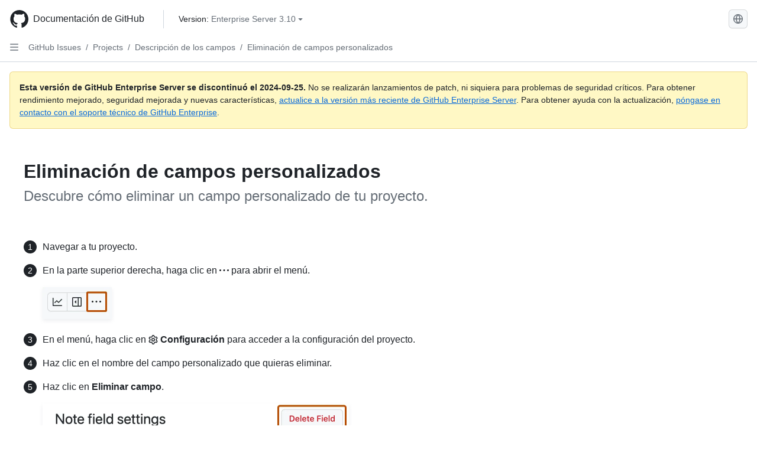

--- FILE ---
content_type: application/javascript; charset=utf-8
request_url: https://github.github.com/docs-ghes-3.10/_next/static/chunks/7685-c52c49b6ade1eeb0.js
body_size: 12276
content:
(self.webpackChunk_N_E=self.webpackChunk_N_E||[]).push([[7685],{90420:(e,t,l)=>{"use strict";l.d(t,{b:()=>h});var s=l(74848),r=l(19509),a=l(73729),n=l(96540),i=l(46942),c=l.n(i),o=l(79653),d=l(54207),u=l.n(d);function m(e){let[t,l]=(0,n.useState)("");return(0,n.useEffect)(()=>{let e=()=>{l(window.location.hash)};return window.addEventListener("hashchange",e),()=>{window.removeEventListener("hashchange",e)}},[]),(0,s.jsxs)(s.Fragment,{children:[(0,s.jsx)(r.c.Item,{"aria-current":e.contents.href===t&&"location",href:e.contents.href,className:c()(u().nested,e.platform),children:e.contents.title}),e.items&&e.items.length>0&&(0,s.jsx)("ul",{className:c()(u().indentNested),children:e.items.map(e=>(0,s.jsx)(m,{contents:e.contents,items:e.items,platform:e.platform},e.contents.href))})]})}function h(e){let{miniTocItems:t}=e,{t:l}=(0,o.B)("pages");return(0,s.jsxs)(s.Fragment,{children:[(0,s.jsx)(a.A,{as:"h2",id:"in-this-article",className:"mb-1 ml-3",sx:{"@media (min-width: 1012px) and (max-width: 1400px)":{marginTop:"2rem"},fontSize:1},"aria-label":l("miniToc"),children:l("miniToc")}),(0,s.jsx)(r.c,{"data-testid":"minitoc",className:c()(u().miniToc,"my-2"),"aria-labelledby":"in-this-article",children:t.map((e,t)=>(0,s.jsx)(m,{contents:e.contents,items:e.items,platform:e.platform},e.contents.href+t))})]})}},7685:(e,t,l)=>{"use strict";l.r(t),l.d(t,{__N_SSP:()=>ts,default:()=>tl});var s=l(74848),r=l(86715),a=l(46493),n=l(49902),i=l(44818),c=l(77631),o=function(e){return e.Beside="beside",e.Inline="inline",e}(o||{});function d(e){return"beside"===e||"inline"===e?e:"beside"}function u(e,t){let l=[];if(t=d(t),e.forEach(e=>{e.getAttribute("value")===t?(e.ariaCurrent="true",e.classList.add("selected"),l.push(e)):(e.removeAttribute("aria-current"),e.classList.remove("selected"))}),!l.length)throw Error("No annotationBtn item is active for code annotation.");return l}function m(e,t){if(t&&"beside"!==t){if("inline"===t)e.forEach(e=>{var t;null===(t=e.closest(".annotate"))||void 0===t||t.classList.replace("beside","inline")});else throw Error("Invalid target mode set for annotation.")}else e.forEach(e=>{var t;null===(t=e.closest(".annotate"))||void 0===t||t.classList.replace("inline","beside")});u(e,t)}var h=l(14425),p=l.n(h);let x=/[\S]{18,}/g,f=/([a-z])([A-Z])/g,g=/([\w:]{12}[^_]*?)_/g,v=/([/\\])/g;var j=l(85771),b=l(24427),y=l(96540);l(44383);let N=(0,y.createContext)(null),w=()=>{let e=(0,y.useContext)(N);if(!e)throw Error('"useProductGuidesContext" may only be used inside "ProductGuidesContext.Provider"');return e},L=(0,y.createContext)(null),_=()=>{let e=(0,y.useContext)(L);if(!e)throw Error('"useArticleContext" may only be used inside "ArticleContext.Provider"');return e};var A=l(14953),E=l.n(A),C=l(46942),k=l.n(C),S=l(38621),P=l(86380),I=l(50474),B=l(11345),T=l(52871),R=l(36132),q=l(25924),M=l(81360),W=l(75177),D=l(60812),O=l(86869),F=l.n(O);let H=e=>{let{breadcrumbs:t,intro:l,introCallOuts:r,topper:a,toc:n,children:i,className:c,supportPortalVaIframeProps:o}=e;return(0,s.jsxs)("div",{className:k()(F().containerBox,c),children:[t&&(0,s.jsx)(W.A,{gridArea:"breadcrumbs",className:k()("d-none d-xxl-block mt-3 mr-auto width-full"),children:t}),(0,s.jsxs)("div",{className:k()(F().contentBox),children:[a&&(0,s.jsx)(W.A,{gridArea:"topper",children:a}),l&&(0,s.jsx)(W.A,{id:"article-intro",gridArea:"intro",className:"f4",children:l}),r&&(0,s.jsx)(W.A,{gridArea:"intro",className:"f4 mb-4",children:r}),n&&(0,s.jsx)(W.A,{"data-container":"toc",gridArea:"sidebar",alignSelf:"flex-start",className:k()(F().sidebarBox,"border-bottom border-lg-0 pb-4 mb-5 pb-xl-0 mb-xl-0"),children:n}),(0,s.jsxs)(W.A,{"data-container":"article",gridArea:"content","data-search":"article-body",className:k()(F().articleContainer,c),children:[o&&o.supportPortalUrl&&o.vaFlowUrlParameter&&(0,s.jsx)(D.v,{supportPortalVaIframeProps:o}),i]})]})]})};var U=l(52052),V=l(23077);let Z=e=>{let{defaultValue:t,fallbackValue:l,cookieKey:a,queryStringKey:o,onValue:d,preferenceName:u,options:m,ariaLabel:h}=e,p=(0,r.useRouter)(),{query:x,locale:f}=p,[g,v]=(0,y.useState)("");(0,y.useEffect)(()=>{let e=x[o],s="";e&&(s=Array.isArray(e)?e[0]:e);let r=m.map(e=>e.value);if(!s||!r.includes(s)){let e=n.A.get(a);s=t||(e&&r.includes(e)?e:l)}v(s)},[x,l,t,m]);let[j,b=""]=p.asPath.split("#")[0].split("?");(0,y.useEffect)(()=>{g&&d(g)},[g,j]),(0,y.useEffect)(()=>()=>{},[g]);let N=new URLSearchParams(b);return(0,s.jsx)("div",{"data-testid":"".concat(o,"-picker"),children:(0,s.jsx)(V.O,{"aria-label":h,children:m.map(e=>{N.set(o,e.value);let t={["data-".concat(o)]:e.value};return(0,s.jsx)(V.O.Item,{href:"?".concat(N),"aria-current":e.value===g?"page":void 0,onSelect:t=>{t.preventDefault(),function(e){let t=new URLSearchParams(b);t.set(o,e);let l="/".concat(f).concat(j,"?").concat(t);p.push(l,void 0,{shallow:!0,locale:f}),(0,i.BI)({type:c.B.preference,preference_name:u,preference_value:e}),n.A.set(a,e)}(e.value)},...t,children:e.label},e.value)})},p.asPath)})},K=[{value:"mac",label:"Mac"},{value:"windows",label:"Windows"},{value:"linux",label:"Linux"}];function z(e){Array.from(document.querySelectorAll(".ghd-tool")).filter(e=>K.some(t=>e.classList.contains(t.value))).forEach(t=>{t.style.display=t.classList.contains(e)?"":"none","A"===t.tagName&&t.parentElement&&"LI"===t.parentElement.tagName&&(t.parentElement.style.display=t.classList.contains(e)?"":"none")}),Array.from(document.querySelectorAll(K.map(e=>".platform-".concat(e.value)).join(", "))).forEach(t=>{t.style.display=t.classList.contains("platform-".concat(e))?"":"none"})}let G=()=>{let{defaultPlatform:e,detectedPlatforms:t}=_(),[l,r]=(0,y.useState)("");if((0,y.useEffect)(()=>{let e=(0,U.y)().os;"ios"===e&&(e="mac"),r(e)},[]),!t.length)return null;let a=K.filter(e=>t.includes(e.value));return(0,s.jsx)(Z,{defaultValue:e,fallbackValue:t.includes(l)?l:t[t.length-1],cookieKey:"osPreferred",queryStringKey:"platform",onValue:z,preferenceName:"os",ariaLabel:"Platform",options:a})};var J=l(95493);let $=()=>{let{defaultTool:e,detectedTools:t,allTools:l}=_();if(!t.length)return null;let r=t.map(e=>({value:e,label:l[e]}));return(0,s.jsx)(Z,{fallbackValue:function(e,t){return e&&t.includes(e)?e:t.includes("webui")?"webui":t.includes("cli")?"cli":t[0]}(e,t),cookieKey:"toolPreferred",queryStringKey:"tool",onValue:e=>{(0,J.JR)(document,()=>{!function(e,t){Array.from(document.querySelectorAll(".ghd-tool")).filter(e=>t.some(t=>e.classList.contains(t))).forEach(t=>{t.style.display=t.classList.contains(e)?"":"none","A"===t.tagName&&t.parentElement&&"LI"===t.parentElement.tagName&&(t.parentElement.style.display=t.classList.contains(e)?"":"none")}),Array.from(document.querySelectorAll(t.map(e=>".tool-".concat(e)).join(", "))).forEach(t=>{t.style.display=t.classList.contains("tool-".concat(e))?"":"none"})}(e,Object.keys(l))})},preferenceName:"application",ariaLabel:"Tool",options:r})};var Q=l(90420),Y=l(53923),X=l(79653);function ee(e){let{track:t}=e,{locale:l}=(0,r.useRouter)(),{t:a}=(0,X.B)("learning_track_nav"),{trackTitle:n,trackName:i,nextGuide:c,trackProduct:o,numberOfGuides:d,currentGuideIndex:u}=t;return(0,s.jsx)("div",{"data-testid":"learning-track-card",className:"py-3 px-4 rounded color-bg-default border d-flex flex-justify-between mb-4 mx-2",children:(0,s.jsxs)("div",{className:"d-flex flex-column width-full",children:[(0,s.jsx)("h2",{className:"h4",children:(0,s.jsx)(Y.N,{href:"/".concat(l,"/").concat(o,"/guides"),className:"mb-1 text-underline",children:n})}),(0,s.jsx)("span",{className:"f5 color-fg-muted",children:a("current_progress").replace("{n}","".concat(d)).replace("{i}","".concat(u+1))}),(0,s.jsx)("hr",{}),(0,s.jsx)("span",{className:"h5 color-fg-default",children:c?(0,s.jsxs)(s.Fragment,{children:[a("next_guide"),":",(0,s.jsx)(Y.N,{href:"".concat(c.href,"?").concat(new URLSearchParams({learn:i,learnProduct:o})),className:"text-bold color-fg f5 ml-1",children:c.title})]}):(0,s.jsx)(Y.N,{href:"/".concat(l,"/").concat(o,"/guides"),className:"h5 text-bold color-fg f5 ml-1",children:a("more_guides")})})]})})}var et=l(33094),el=l(35625);let es=null,er=null,ea=null,en="_hc_first_focusable",ei="_hc_title";function ec(){let e=document.querySelector("div.Popover");if(!e){let l=document.createElement("div");l.setAttribute("data-testid","popover"),l.classList.add("Popover","position-absolute"),l.style.display="none",l.style.outline="none",l.style.zIndex="100",l.setAttribute("role","region"),l.setAttribute("aria-modal","true"),l.setAttribute("aria-label","user hovercard"),l.setAttribute("aria-labelledby",ei);let s=document.createElement("span");s.setAttribute("tabindex","0"),s.setAttribute("aria-hidden","true"),l.appendChild(s);let r=document.createElement("div");r.classList.add(..."Popover-message Popover-message--large p-3 Box color-shadow-large".split(/\s+/g)),r.style.width="360px";let a=document.createElement("h3");a.classList.add("product"),a.classList.add("f6"),a.classList.add("color-fg-muted");let n=document.createElement("a");n.style.textDecoration="underline",n.href="",n.id=en,a.appendChild(n),r.appendChild(a);let i=document.createElement("h4");i.classList.add("title"),i.classList.add("h5"),i.classList.add("my-1");let c=document.createElement("a");c.href="",c.id=ei,i.appendChild(c),r.appendChild(i);let o=document.createElement("p");o.classList.add("intro"),o.classList.add("f6"),o.classList.add("color-fg-muted"),r.appendChild(o);let d=document.createElement("p");d.classList.add("anchor"),d.classList.add("hover-card-anchor"),d.classList.add("f6"),d.classList.add("color-fg-muted"),r.appendChild(d),l.appendChild(r);let u=document.createElement("span");u.setAttribute("aria-hidden","true"),u.setAttribute("tabindex","0"),l.appendChild(u),document.body.appendChild(l),l.addEventListener("mouseover",()=>{es&&window.clearTimeout(es)}),l.addEventListener("mouseout",()=>{es=window.setTimeout(()=>{l.style.display="none",ea=null},200)}),e=l,s.addEventListener("keyup",e=>{"Tab"===e.key&&e.shiftKey?c.focus():"Tab"===e.key&&n.focus()}),u.addEventListener("keyup",e=>{t(c,n,e)}),u.addEventListener("focus",()=>{t(n)})}function t(e,t,l){l&&"Tab"===l.key&&l.shiftKey?e.focus():l&&"Tab"===l.key&&t?t.focus():l||e.focus()}return e}function eo(e,t){if(e.parentElement&&e.parentElement.classList.contains("Popover"))return;let l="",s="",r="",a="";if(e.href.includes("#")&&e.href.split("#")[1]&&e.href.startsWith("".concat(window.location.href.split("#")[0],"#"))){let n=e.href.split("#")[1],i=document.getElementById(n);if(i&&i.textContent){(a=i.textContent).endsWith(" #")&&(a=a.slice(0,-2));let e=document.querySelector("h1");if(e&&e.textContent){l=e.textContent,r="",s="";let t=document.querySelector("._product-title");t&&t.textContent&&(s=t.textContent);let a=document.querySelector("._page-intro");a&&a.textContent&&(r=a.textContent)}}l&&ed(e,{product:s,title:l,intro:r,anchor:a},t);return}let{pathname:n}=new URL(e.href);fetch("/api/pageinfo/v1?".concat(new URLSearchParams({pathname:n}))).then(async l=>{if(l.ok){let{info:s}=await l.json();ed(e,s,t)}})}function ed(e,t,l){let{product:s,title:r,intro:a,anchor:n}=t,i=ec(),c=i.querySelector(".product");if(c){let t=c.querySelector(".product a");if(s){if(t){t.textContent=s;let l=new URL(e.href),r=RegExp("^\\/(?<lang>\\w{2}\\/)?(?<version>[\\w-]+@[\\w-.]+\\/)?(?<product>[\\w-]+\\/)?").exec(l.pathname);if(null==r?void 0:r.groups){let{lang:e,version:s,product:a}=r.groups,n=[e,s,a].map(e=>e||"").join("");t.href="".concat(l.origin,"/").concat(n)}c.style.display="block"}}else c.style.display="none"}let o=i.querySelector(".anchor");o&&(n?(o.textContent=n,o.style.display="block"):o.style.display="none"),es&&window.clearTimeout(es);let d=i.querySelector(".title");if(d){let t=d.querySelector("a");t&&(t.href=e.href,t.textContent=r)}let u=i.querySelector("p.intro");u&&(a?(u.textContent=a,u.style.display="block"):u.style.display="none");let[m,h]=function(e){let t=e.offsetTop,l=e.offsetLeft,s=e.offsetParent;for(;s;)l+=s.offsetLeft,t+=s.offsetTop,s=s.offsetParent;return[t,l]}(e),[p]=function(e){let{top:t,left:l}=e.getBoundingClientRect();return[t,l]}(e),x=i.querySelector(".Popover-message"),f=p<300;f?(x.classList.remove("Popover-message--bottom-left"),x.classList.add("Popover-message--top-left")):(x.classList.remove("Popover-message--top-left"),x.classList.add("Popover-message--bottom-left")),i.style.top="".concat(m,"px"),i.style.left="".concat(h,"px"),i.style.display="block",f?i.style.top="".concat(m+33,"px"):i.style.top="".concat(m-i.offsetHeight-10,"px"),i.style.setProperty("top",i.style.top,"important"),l&&l(i)}function eu(e,t){er&&window.clearTimeout(er),e===ea?eo(e,t):er=window.setTimeout(()=>{eo(e,t),ea=e},300)}function em(){er&&window.clearTimeout(er),es=window.setTimeout(()=>{ec().style.display="none",ea=null},200)}let eh=null;function ep(){return(0,y.useEffect)(()=>{function e(){em()}return window.addEventListener("blur",e),()=>{window.removeEventListener("blur",e)}},[]),(0,y.useEffect)(()=>{function e(e){eu(e.currentTarget),eh=null}function t(){em()}function l(e){if("ArrowUp"===e.key&&e.altKey){e.preventDefault();let t=e.currentTarget;eu(t,e=>{let l=e.querySelector(".product a"),s=document.getElementById(en);l&&s&&(s.focus(),eh=t)})}else"ArrowDown"===e.key&&e.altKey&&(e.preventDefault(),em())}function s(e){"Escape"===e.key&&"none"!==ec().style.display&&(em(),eh&&eh.focus())}let r=Array.from(document.querySelectorAll("#article-contents a[href], #article-intro a[href]")).filter(e=>{let{pathname:t}=new URL(e.href);return e.href.startsWith(window.location.origin)&&!e.classList.contains("heading-link")&&!t.startsWith("/public/")&&!t.startsWith("/assets/")&&!e.dataset.tool&&!e.dataset.platform});for(let s of r)s.addEventListener("mouseover",e),s.addEventListener("mouseout",t),s.addEventListener("keydown",l);return document.addEventListener("keydown",s),()=>{for(let s of r)s.removeEventListener("mouseover",e),s.removeEventListener("mouseout",t),s.removeEventListener("keydown",l);document.removeEventListener("keydown",s)}}),null}var ex=l(53986),ef=l(63893);let eg=["enterprise-server@"];function ev(e){document.querySelectorAll("pre code[data-replacedomain]").forEach(t=>{let l=t.dataset.replacedomain;if(!l)return;let s=l.split(/\s/),r=t.querySelectorAll('span[class*="-string"]');r.length?r.forEach(t=>{ej(t,s,e)}):ej(t,s,e),function(e,t,l){if(e.parentElement&&e.parentElement.parentElement&&e.parentElement.parentElement.classList.contains("code-example")){let s=e.parentElement.parentElement.querySelector("pre[data-clipboard]"),r=new RegExp("(".concat(t.join("|"),")"));s&&s.textContent&&(s.dataset.originalText||(s.dataset.originalText=s.textContent),l?s.textContent=s.dataset.originalText.replace(r,l):s.textContent=s.dataset.originalText)}}(t,s,e)})}function ej(e,t,l){e.textContent&&(e.querySelector(".replacedomain-text")||function(e,t){let l=e.textContent.split(new RegExp("(".concat(t.join("|"),")")));for(let s of(e.textContent="",l))if(t.includes(s))e.appendChild(function(e){let t=document.createElement("span");t.classList.add("replacedomain-edit");let l=document.createElement("span");return l.classList.add("replacedomain-text"),l.textContent=e,t.appendChild(l),t.appendChild(function(){let e=document.createElementNS("http://www.w3.org/2000/svg","svg");e.setAttribute("focusable","false"),e.setAttribute("role","img"),e.setAttribute("viewBox","0 0 16 16"),e.setAttribute("width","16"),e.setAttribute("height","16"),e.setAttribute("fill","currentColor"),e.setAttribute("style","display: inline-block; user-select: none; vertical-align: text-bottom; overflow: visible; color: var(--color-accent-fg); text-decoration: dashed underline;");let t=document.createElementNS("http://www.w3.org/2000/svg","path");return t.setAttribute("d","M11.013 1.427a1.75 1.75 0 0 1 2.474 0l1.086 1.086a1.75 1.75 0 0 1 0 2.474l-8.61 8.61c-.21.21-.47.364-.756.445l-3.251.93a.75.75 0 0 1-.927-.928l.929-3.25c.081-.286.235-.547.445-.758l8.61-8.61Zm.176 4.823L9.75 4.81l-6.286 6.287a.253.253 0 0 0-.064.108l-.558 1.953 1.953-.558a.253.253 0 0 0 .108-.064Zm1.238-3.763a.25.25 0 0 0-.354 0L10.811 3.75l1.439 1.44 1.263-1.263a.25.25 0 0 0 0-.354Z"),e.appendChild(t),e}()),t}(s));else{let t=document.createElement("span");t.textContent=s,e.appendChild(t)}}(e,t),null!==l?(e.querySelectorAll(".replacedomain-text").forEach(e=>{e.textContent=l,e.classList.add("editable-domain")}),e.querySelectorAll(".replacedomain-edit").forEach(e=>{e.classList.remove("visually-hidden")})):(e.querySelectorAll(".replacedomain-text").forEach(t=>{e.dataset.replacedomain&&(t.textContent=e.dataset.replacedomain),t.classList.remove("editable-domain")}),e.querySelectorAll(".replacedomain-edit").forEach(e=>{e.classList.remove("visually-hidden")})))}function eb(){let{asPath:e}=(0,r.useRouter)(),{domainName:t}=(0,ef.p)(),{currentVersion:l}=(0,ex.M)(),s=eg.some(e=>l.startsWith(e));return(0,y.useEffect)(()=>{t?s?ev(t.split(",")[0]):ev(null):s&&ev(null)},[e,s,t]),null}E()(()=>Promise.all([l.e(5589),l.e(5650)]).then(l.bind(l,55650)),{loadableGenerated:{webpack:()=>[55650]},ssr:!1});let ey=()=>{let e=(0,r.useRouter)(),{title:t,intro:l,effectiveDate:a,renderedPage:n,permissions:i,includesPlatformSpecificContent:c,includesToolSpecificContent:o,product:d,productVideoUrl:u,miniTocItems:m,currentLearningTrack:h,supportPortalVaIframeProps:p,currentLayout:x}=_(),f=!!(null==h?void 0:h.trackName),{t:g}=(0,X.B)(["pages"]),v=(0,s.jsx)(s.Fragment,{children:l&&(0,s.jsx)(R.h,{"data-testid":"lead","data-search":"lead",className:"_page-intro",children:l})}),j=(0,s.jsxs)(s.Fragment,{children:[(0,s.jsx)(q.e,{permissions:i,product:d}),c&&(0,s.jsx)(G,{}),o&&(0,s.jsx)($,{})]}),b=(0,s.jsxs)(s.Fragment,{children:[f&&(0,s.jsx)(ee,{track:h}),m.length>1&&(0,s.jsx)(Q.b,{miniTocItems:m})]}),y=(0,s.jsxs)("div",{id:"article-contents",children:[u&&(0,s.jsx)("div",{className:"my-2",children:(0,s.jsxs)(Y.N,{id:"product-video",href:u,target:"_blank",children:[(0,s.jsx)(S.LinkExternalIcon,{"aria-label":"(external site)",className:"octicon-link mr-2"}),g("video_from_transcript")]})}),(0,s.jsx)(T.h,{children:n}),a&&(0,s.jsxs)("div",{className:"mt-4",id:"effectiveDate",children:["Effective as of:"," ",(0,s.jsx)("time",{dateTime:new Date(a).toISOString(),children:new Date(a).toDateString()})]})]});return(0,s.jsxs)(P.i,{children:[(0,s.jsx)(ep,{}),!1,e.pathname.includes("/rest/")&&(0,s.jsx)(et.p,{}),(0,s.jsx)(eb,{}),"inline"===x?(0,s.jsxs)(s.Fragment,{children:[(0,s.jsx)(H,{supportPortalVaIframeProps:p,topper:(0,s.jsx)(I.B,{children:t}),intro:v,introCallOuts:j,toc:b,breadcrumbs:(0,s.jsx)(el.B,{}),children:y}),f?(0,s.jsx)("div",{className:"container-lg mt-4 px-3",children:(0,s.jsx)(B.b,{track:h})}):null]}):(0,s.jsxs)("div",{className:"container-xl px-3 px-md-6 my-4",children:[(0,s.jsx)("div",{className:k()("d-none d-xxl-block mt-3 mr-auto width-full"),children:(0,s.jsx)(el.B,{})}),(0,s.jsx)(M.l,{supportPortalVaIframeProps:p,topper:(0,s.jsx)(I.B,{children:t}),intro:(0,s.jsxs)(s.Fragment,{children:[v,j]}),toc:b,children:y}),f?(0,s.jsx)("div",{className:"mt-4",children:(0,s.jsx)(B.b,{track:h})}):null]})]})},eN=()=>{let{productVideo:e,productVideoTranscript:t,shortTitle:l,title:r,beta_product:a,intro:n,introLinks:i}=(0,b.Zs)(),{t:c}=(0,X.B)(["product_landing"]),[o,d]=(0,y.useState)(!1);return(0,y.useEffect)(()=>{d(!0)},[]),(0,s.jsxs)("header",{className:"d-lg-flex gutter-lg mb-6",children:[(0,s.jsxs)("div",{className:k()("col-12 mb-3 mb-lg-0",e&&"col-lg-6"),children:[(0,s.jsxs)("h1",{id:"title-h1",children:[r," ",a&&(0,s.jsx)("span",{className:"Label Label--success v-align-middle",children:"Beta"})]}),n&&(0,s.jsx)(R.h,{"data-search":"lead",children:n}),(0,s.jsx)("div",{"data-search":"hide",children:i&&Object.entries(i).filter(e=>{let[t,l]=e;return l&&!t.includes("raw")}).map((e,t)=>{let[l,r]=e;return r?(0,s.jsx)(ew,{id:r,href:r,className:k()("btn btn-large f4 mt-3 mr-3 ",0===t&&"btn-primary"),children:c(l)},r):null})})]}),e&&(0,s.jsxs)("div",{className:"col-12 col-lg-6","data-search":"hide",children:[(0,s.jsx)("div",{className:"position-relative",style:{paddingBottom:"56.25%"},children:(0,s.jsx)("iframe",{title:"".concat(l||r," Video"),className:"top-0 left-0 position-absolute color-shadow-large rounded-1 width-full height-full",src:o?e:"",frameBorder:"0",allow:"accelerometer; autoplay; clipboard-write; encrypted-media; gyroscope; picture-in-picture",allowFullScreen:!0})}),t&&(0,s.jsx)("div",{className:"position-relative my-2",children:(0,s.jsxs)(ew,{id:"product-video",href:t,children:[(0,s.jsx)(S.NoteIcon,{className:"octicon-link mr-2",size:"small",verticalAlign:"middle"}),c("view_transcript")]})})]})]})},ew=e=>{let{href:t,id:l,children:a,className:n}=e,i=(0,r.useRouter)(),{currentVersion:c}=(0,ex.M)(),o=t.startsWith("https"),d=t;if(!o){let e=i.locale||"en";d="/".concat(e).concat("free-pro-team@latest"!==c?"/".concat(c):"").concat(t)}return(0,s.jsxs)(Y.N,{id:l,href:d,className:n,children:[a," ",o&&(0,s.jsx)("span",{className:"ml-1",children:(0,s.jsx)(S.LinkExternalIcon,{"aria-label":"(external site)",size:"small"})})]})};var eL=l(63994);let e_=()=>{let{featuredArticles:e=[],whatsNewChangelog:t,changelogUrl:l}=(0,b.Zs)(),r=t&&t.length>0,{t:a}=(0,X.B)("toc");return(0,s.jsxs)("div",{className:"d-lg-flex gutter my-6 py-6",children:[e.map((e,t)=>{let l="'".concat(e.label,"'");return(0,s.jsx)("div",{className:k()("col-12 mb-4 mb-lg-0",r?"col-lg-4":"col-lg-6"),children:(0,s.jsx)(eL.R,{title:e.label,viewAllHref:e.viewAllHref,...e.viewAllHref?{viewAllTitleText:l}:{},articles:e.articles})},e.label+t)}),r&&(0,s.jsx)("div",{className:k()("col-12 mb-4 mb-lg-0 col-lg-4"),children:(0,s.jsx)(eL.R,{title:a("whats_new"),viewAllHref:l,viewAllTitleText:"'".concat(a("whats_new"),"'"),articles:(t||[]).map(e=>({title:e.title,date:e.date,href:e.href}))})})]})};var eA=l(62920),eE=l.n(eA);let{hoverShadowLarge:eC}=eE(),ek=e=>{let{guide:t}=e,l=t.authors&&t.authors.length>0?t.authors:["GitHub"],r="@".concat(l.join(", @"));return(0,s.jsx)("li",{className:"col-lg-4 col-12 mb-4 list-style-none",children:(0,s.jsxs)("a",{className:k()("Box color-shadow-medium height-full d-block no-underline color-fg-default p-5",eC),href:t.href,children:[(0,s.jsx)("h3",{className:"f2",children:t.title}),(0,s.jsx)("p",{className:"mt-2 mb-4 color-fg-muted",children:t.intro||""}),(0,s.jsx)("footer",{className:"d-flex",children:(0,s.jsx)("div",{children:r})})]})})},eS=()=>{let e=(0,r.useRouter)(),{currentCategory:t}=(0,j.O4)(),{featuredLinks:l,hasGuidesPage:a}=(0,b.Zs)(),{t:n}=(0,X.B)("product_landing"),i="/".concat(e.locale).concat(e.asPath.split("?")[0]);return l.guideCards?(0,s.jsxs)("div",{children:[(0,s.jsx)("div",{className:"d-lg-flex flex-items-stretch",children:(0,s.jsx)("ul",{className:"d-flex flex-wrap gutter",children:(l.guideCards||[]).map(e=>(0,s.jsx)(ek,{guide:e},e.href))})}),!t&&a&&(0,s.jsxs)(Y.N,{href:"".concat(i,"/guides"),className:"btn btn-outline float-right",children:[n("explore_guides")," ",(0,s.jsx)(S.ArrowRightIcon,{})]})]}):null},{hoverShadowLarge:eP}=eE(),eI=e=>{let{user:t,href:l}=e;return(0,s.jsxs)("a",{className:k()("Box d-flex height-full color-shadow-medium no-underline color-fg-default p-4",eP),href:l||"https://github.com/".concat(t.username),children:[(0,s.jsx)("div",{className:"flex-shrink-0 mr-3",children:(0,s.jsx)("img",{src:"https://github.com/".concat(t.username,".png"),alt:t.username,className:"avatar avatar-8 circle"})}),(0,s.jsxs)("div",{className:"flex-auto",children:[(0,s.jsx)("h3",{className:"wb-break-word",children:t.username}),(0,s.jsx)("p",{className:"mt-1 color-fg-muted",children:t.description})]})]})},eB=()=>{let{productUserExamples:e}=(0,b.Zs)();return e?(0,s.jsx)("div",{children:(0,s.jsx)("div",{className:"d-flex flex-wrap gutter",children:e.map(e=>(0,s.jsx)("div",{className:"col-12 col-xl-4 col-lg-6 mb-4",children:(0,s.jsx)(eI,{href:"https://github.com/sponsors/".concat(e.username),user:e})},e.username))})}):null},{hoverShadowLarge:eT}=eE(),eR=e=>{let{repo:t,href:l}=e;return(0,s.jsxs)("a",{className:k()("Box d-flex height-full color-shadow-medium no-underline color-fg-default p-4",eT),href:l||"https://github.com/".concat(t.repo),children:[(0,s.jsx)("div",{className:"flex-shrink-0 mr-3",children:(0,s.jsx)("img",{src:"https://github.com/".concat(t.repo.split("/")[0],".png"),alt:t.repo,className:"avatar avatar-8"})}),(0,s.jsxs)("div",{className:"flex-auto",children:[(0,s.jsx)("h3",{className:"wb-break-word",children:t.repo}),(0,s.jsx)("p",{className:"mt-1 color-fg-muted",children:t.description})]})]})},eq=()=>{let{productCommunityExamples:e}=(0,b.Zs)();return e?(0,s.jsx)("div",{children:(0,s.jsx)("div",{className:"d-flex flex-wrap gutter",children:e.map(e=>(0,s.jsx)("div",{className:"col-12 col-xl-4 col-lg-6 mb-4",children:(0,s.jsx)(eR,{repo:e})},e.repo))})}):null};var eM=l(64530);let eW=e=>{let{title:t,children:l,className:r,sectionLink:a,description:n}=e;return(0,s.jsxs)("div",{className:k()("container-xl px-3 px-md-6 mt-6",r),children:[(0,s.jsxs)("div",{className:"mb-4",children:[t&&(0,s.jsx)(eM.D,{as:"h2",slug:a,children:t}),n&&(0,s.jsx)("div",{className:"color-fg-muted f4",dangerouslySetInnerHTML:{__html:n}})]}),l]})};var eD=l(83712);let eO=()=>{let{currentProductTree:e}=(0,j.O4)();return e?(0,s.jsx)("div",{className:"d-flex gutter flex-wrap","data-testid":"product-articles-list",children:e.childPages.filter(e=>e.childPages.length).map(e=>(0,s.jsx)(eF,{treeNode:e},e.href))}):null},eF=e=>{let{treeNode:t}=e;return(0,s.jsxs)("div",{className:"col-12 col-lg-4 mb-6 height-full",children:[(0,s.jsx)("h3",{className:"mb-3 f4",children:(0,s.jsx)(Y.N,{className:"text-underline",href:t.href,children:t.title})}),(0,s.jsx)(eD.l,{variant:"full",children:t.childPages.map((e,t)=>(0,s.jsx)(eD.l.Item,{as:"li",className:k()("width-full pl-0"),sx:{borderRadius:0,":hover":{borderRadius:0}},tabIndex:void 0,"aria-labelledby":void 0,children:(0,s.jsxs)(Y.N,{className:"d-block width-full text-underline",href:e.href,children:[e.title,e.childPages.length>0?(0,s.jsxs)("small",{className:"color-fg-muted d-inline-block",children:["\xa0• ",e.childPages.length," articles"]}):null]})},e.href+t))})]})};function eH(){let{t:e}=(0,X.B)("product_landing"),t=(0,r.useRouter)(),{enterpriseServerReleases:l,allVersions:a}=(0,j.O4)(),{ghesReleases:n,title:i,shortTitle:c}=(0,b.Zs)(),o=t.asPath.split("?")[0];return(0,s.jsxs)("div",{children:[(0,s.jsx)("div",{className:"d-lg-flex gutter-lg flex-items-stretch",children:n.slice(0,4).map(r=>{let n=r.version;if(!l.supported.includes(n))return null;let o="enterprise-server@".concat(n),d=r.patches[0],u="enterprise-server@".concat(r.firstPreviousRelease),m="enterprise-server@".concat(r.secondPreviousRelease);return(0,s.jsx)("div",{className:"col-lg-4 col-12 mb-4",children:(0,s.jsxs)("div",{className:"Box color-shadow-medium height-full d-block hover-shadow-large no-underline color-fg-default p-5",children:[(0,s.jsx)("h3",{className:"f2",children:a[o].versionTitle}),(0,s.jsxs)("p",{className:"mt-2 mb-4 color-fg-muted",children:[(0,s.jsx)(S.ListUnorderedIcon,{})," ",(0,s.jsxs)(Y.N,{className:"text-bold",href:"/".concat(t.locale,"/").concat(o,"/admin/release-notes#").concat(d.version),children:[e("release_notes_for")," ",d.version]})," ","(",d.date,")"]}),(0,s.jsxs)("p",{className:"mt-2 mb-4 color-fg-muted",children:[(0,s.jsx)(S.ArrowUpIcon,{})," ",e("upgrade_from")," ",(0,s.jsx)(Y.N,{className:"text-bold",href:"/".concat(t.locale,"/").concat(u,"/admin/upgrading-your-instance/preparing-to-upgrade/overview-of-the-upgrade-process"),children:r.firstPreviousRelease})," ","or"," ",(0,s.jsx)(Y.N,{className:"text-bold",href:"/".concat(t.locale,"/").concat(m,"/admin/upgrading-your-instance/preparing-to-upgrade/overview-of-the-upgrade-process"),children:r.secondPreviousRelease})]}),(0,s.jsxs)("p",{className:"mt-2 mb-4 color-fg-muted",children:[(0,s.jsx)(S.FileIcon,{})," ",(0,s.jsx)(Y.N,{className:"text-bold","aria-label":"".concat(c||i," - ").concat(e("browse_all")," ").concat(n," ").concat(e("docs")),href:"/".concat(t.locale,"/").concat(o),children:e("browse_all_docs")})]})]})},n)})}),(0,s.jsxs)(Y.N,{href:"".concat(o,"/release-notes"),className:"btn btn-outline float-right",children:[e("explore_release_notes")," ",(0,s.jsx)(S.ArrowRightIcon,{})]})]})}let eU=()=>{var e;let t=(0,r.useRouter)(),{isEnterpriseServer:l}=(0,ex.M)(),{title:a,shortTitle:n,featuredLinks:i,productUserExamples:c,productCommunityExamples:o}=(0,b.Zs)(),{t:d}=(0,X.B)("product_landing");return(0,s.jsx)(P.i,{children:(0,s.jsxs)("div",{"data-search":"article-body",children:["rest"===t.query.productId&&(0,s.jsx)(et.p,{}),(0,s.jsx)(eW,{className:"pt-3",children:(0,s.jsx)(eN,{})}),(0,s.jsxs)("div",{"data-search":"hide",children:[(0,s.jsx)(eW,{children:(0,s.jsx)(e_,{})}),o.length>0&&(0,s.jsx)(eW,{title:d("communities_using_discussions"),className:"my-6 pb-6",children:(0,s.jsx)(eq,{})}),c.length>0&&(0,s.jsx)(eW,{title:d("sponsor_community"),className:"my-6 pb-6",children:(0,s.jsx)(eB,{})}),"admin"===t.query.productId&&l&&(0,s.jsx)(eW,{title:d("supported_releases"),className:"my-6 pb-6",children:(0,s.jsx)(eH,{})}),(null===(e=i.guideCards)||void 0===e?void 0:e.length)>0&&(0,s.jsx)("div",{className:"color-bg-subtle py-6",children:(0,s.jsx)(eW,{title:d("guides"),sectionLink:"guides-2",className:"my-6",children:(0,s.jsx)(eS,{})})}),(0,s.jsx)(eW,{title:d("all_docs").replace("{{ title }}",n||a),sectionLink:"all-docs",className:"pt-9",children:(0,s.jsx)(eO,{})})]})]})})};function eV(){let{title:e,intro:t}=w();return(0,s.jsx)("div",{children:(0,s.jsx)("header",{className:"gutter mb-6 my-4",children:(0,s.jsxs)("div",{className:"col-12",children:[(0,s.jsx)("h1",{id:"title-h1",children:e}),t&&(0,s.jsx)(R.h,{"data-search":"lead",children:t})]})})})}let eZ=e=>{var t;let{track:l}=e,{t:r,tObject:a}=(0,X.B)("product_guides");return l?(0,s.jsxs)("div",{"data-testid":"learning-track",className:"col-12 col-md-6 my-3 px-4",children:[(0,s.jsx)(eM.D,{as:"h3",children:l.title}),(0,s.jsx)("p",{className:"color-text f4 color-fg-muted",children:l.description}),(0,s.jsxs)(Y.N,{"aria-label":"".concat(null==l?void 0:l.title," - ").concat(r("start_path")),className:"d-inline-flex btn",href:"".concat(null===(t=l.guides)||void 0===t?void 0:t[0].href,"?learn=").concat(l.trackName,"&learnProduct=").concat(l.trackProduct),children:[(0,s.jsx)("span",{children:r("start_path")}),(0,s.jsx)(S.ArrowRightIcon,{size:20,className:"ml-2"})]}),l.guides&&(0,s.jsx)("ol",{className:"pl-4 my-3 f4",children:l.guides.map(e=>{var t;return(0,s.jsxs)("li",{children:[(0,s.jsx)("span",{className:"mr-2",children:a("guide_types")[(null===(t=e.page)||void 0===t?void 0:t.type)||""]}),(0,s.jsx)(Y.N,{href:"".concat(e.href,"?learn=").concat(l.trackName,"&learnProduct=").concat(l.trackProduct),className:"text-underline",children:e.title})]},e.href+l.trackName)})})]}):(0,s.jsx)("div",{})},eK=()=>{let{learningTracks:e}=w();return(0,s.jsx)("div",{className:"d-flex flex-wrap flex-items-start my-5 gutter",children:e.map(e=>(0,s.jsx)(eZ,{track:e},e.title))})};var ez=l(85053);let eG=e=>{let{tabIndex:t,card:l,typeLabel:r}=e;return(0,s.jsx)("li",{tabIndex:t,"data-testid":"article-card",className:"d-flex col-12 col-md-4 pr-0 pr-md-6 pr-lg-8",children:(0,s.jsxs)(Y.N,{className:"no-underline d-flex flex-column py-3 border-bottom",href:l.href,children:[(0,s.jsx)("h3",{className:"h4 color-fg-default mb-1",children:l.title}),(0,s.jsx)("div",{className:"h6 text-uppercase","data-testid":"article-card-type",children:r}),(0,s.jsx)("p",{className:"color-fg-muted my-3",children:l.intro}),l.topics.length>0&&(0,s.jsx)("ul",{style:{listStyleType:"none"},children:l.topics.map(e=>(0,s.jsx)("li",{className:"d-inline-block",children:(0,s.jsx)(ez.A,{"data-testid":"article-card-topic",size:"small",variant:"accent",sx:{mr:1},children:e})},e))})]})})},eJ=()=>{let{t:e,tObject:t}=(0,X.B)("product_guides"),l=t("guide_types"),{includeGuides:r}=w(),a=(0,y.useRef)(null),n=r||[];return(0,s.jsxs)("div",{children:[(0,s.jsx)("div",{"data-search":"hide",children:(0,s.jsx)("div",{role:"status",className:"color-fg-muted",children:0===n.length?e("guides_found.none"):1===n.length?e("guides_found.one"):e("guides_found.multiple").replace("{n}","".concat(n.length))})}),(0,s.jsx)("ul",{"data-testid":"article-cards",ref:a,className:"d-flex flex-wrap mr-0 mr-md-n6 mr-lg-n8",children:n.map((e,t)=>(0,s.jsx)(eG,{tabIndex:-1,card:e,typeLabel:l[e.type]},e.href+t))})]})},e$=()=>{let{title:e,learningTracks:t,includeGuides:l}=w(),{t:r}=(0,X.B)("product_guides"),{currentProductName:a}=(0,j.O4)(),n=a||e,i=/{{\s*name\s*}}/;return(0,s.jsxs)(P.i,{children:[(0,s.jsx)(eW,{className:"pt-3",children:(0,s.jsx)(eV,{})}),(0,s.jsxs)("div",{"data-search":"article-body",children:[t&&t.length>0&&(0,s.jsx)(eW,{title:r("learning_paths_title").replace(i,n),className:"border-top py-6",sectionLink:"learning-paths",description:r("learning_paths_desc"),children:(0,s.jsx)(eK,{})}),l&&(0,s.jsx)(eW,{title:r("all_guides_title").replace(i,n),className:"border-top py-6 color-border-default",sectionLink:"all-guides",children:(0,s.jsx)(eJ,{})})]})]})};var eQ=l(14169),eY=l(86519),eX=l(19713);let e0={bug:S.BugIcon,lightbulb:S.LightBulbIcon,code:S.CodeIcon,gear:S.GearIcon,rocket:S.RocketIcon,beaker:S.BeakerIcon,copilot:S.CopilotIcon,hubot:S.HubotIcon,log:S.LogIcon,terminal:S.TerminalIcon,book:S.BookIcon,"shield-lock":S.ShieldLockIcon,lock:S.LockIcon},e1=e=>{let{title:t,icon:l,tags:r,description:a,image:n="",url:i,spotlight:c=!1}=e,o=e0[l]||S.CopilotIcon;return(0,s.jsx)("div",{className:"m-2",children:(0,s.jsxs)("div",{style:{minHeight:200},className:c?"d-flex flex-column align-items-center":"d-flex pb-3 border-bottom",children:[c?function(e,t){return e?(0,s.jsx)("img",{src:e,alt:t,style:{backgroundColor:"gray",marginBottom:20,borderRadius:5,width:"100%",height:"auto"}}):null}(n,t):null,c?null:o&&(0,s.jsx)(o,{size:48,className:"mr-4 bgColor-accent-muted p-3 circle fgColor-accent"}),(0,s.jsxs)("div",{children:[(0,s.jsx)("h3",{className:"h4",children:(0,s.jsx)(eY.A,{href:i,children:t})}),(0,s.jsx)("div",{className:"fgColor-muted mb-3 mt-2",children:a}),(0,s.jsx)(eX.A,{children:r.map((e,t)=>(0,s.jsx)(ez.A,{variant:"accent",sx:{mr:1},size:"small",children:e},t))})]})]})})};var e4=l(86372),e2=l(99352),e3=l(55847);let e5=e=>{let{onSearch:t,isSearchOpen:l,tokens:r,handleFilter:a,handleResetFilter:n}=e,i=["All",...new Set(r.flatMap(e=>e.category||[]))],c=["All",...new Set(r.flatMap(e=>e.complexity||[]))],[o,d]=(0,y.useState)(0),[u,m]=(0,y.useState)(0),h=(0,y.useRef)(null),p=(e,t,l)=>{"category"===t?d(l):"complexity"===t&&m(l),a(e,t)};return(0,y.useEffect)(()=>{if(l){var e;null===(e=h.current)||void 0===e||e.focus()}},[l]),(0,s.jsxs)("div",{className:"d-lg-flex d-sm-block",children:[(0,s.jsx)("div",{className:"col-12 mr-2",children:(0,s.jsx)("form",{onSubmit:e=>e.preventDefault(),children:(0,s.jsx)(e4.A,{leadingVisual:S.SearchIcon,className:"m-1",sx:{minWidth:["stretch","stretch","stretch","stretch"]},placeholder:"Search articles",ref:h,autoComplete:"false",onChange:e=>{t(e.target.value||"")}})})}),(0,s.jsxs)("div",{className:"d-flex flex-wrap flex-md-nowrap ",children:[(0,s.jsxs)(e2.W,{children:[(0,s.jsxs)(e2.W.Button,{className:"col-md-1 col-sm-2 m-1",children:[(0,s.jsx)(W.A,{sx:{color:"fg.muted",display:"inline-block"},children:"Category:"})," ",i[o]]}),(0,s.jsx)(e2.W.Overlay,{width:"auto",children:(0,s.jsx)(eD.l,{selectionVariant:"single",children:i.map((e,t)=>(0,s.jsx)(eD.l.Item,{selected:t===o,onSelect:()=>p(e,"category",t),children:e},t))})})]}),(0,s.jsxs)(e2.W,{children:[(0,s.jsxs)(e2.W.Button,{className:"col-md-1 col-sm-2 m-1",children:[(0,s.jsx)(W.A,{sx:{color:"fg.muted",display:"inline-block"},children:"Complexity:"})," ",c[u]]}),(0,s.jsx)(e2.W.Overlay,{width:"auto",children:(0,s.jsx)(eD.l,{selectionVariant:"single",children:c.map((e,t)=>(0,s.jsx)(eD.l.Item,{selected:t===u,onSelect:()=>p(e,"complexity",t),children:e},t))})})]}),(0,s.jsx)(e3.Q,{variant:"invisible",className:"col-md-1 col-sm-2 mt-1",onClick:()=>{d(0),m(0),n(),h.current&&(h.current.value="")},children:"Reset filters"})]})]})},e6=(0,y.createContext)(null),e8=()=>{let e=(0,y.useContext)(e6);if(!e)throw Error('"useCategoryLandingContext" may only be used inside "CategoryLandingContext.Provider"');return e};var e7=l(98857);let e9=()=>{let e=(0,r.useRouter)(),{title:t,intro:l,tocItems:a}=e8(),n=a.flatMap(e=>e.childTocItems||[]),[i,c]=(0,y.useState)(""),[o,d]=(0,y.useState)("All"),[u,m]=(0,y.useState)("All"),h=(()=>{let e=n;return i&&(e=e.filter(e=>Object.values(e).some(e=>"string"==typeof e?e.toLowerCase().includes(i.toLowerCase()):!!Array.isArray(e)&&e.some(e=>e.toLowerCase().includes(i.toLowerCase()))))),"All"!==o&&(e=e.filter(e=>{var t;return null===(t=e.category)||void 0===t?void 0:t.includes(o)})),"All"!==u&&(e=e.filter(e=>{var t;return null===(t=e.complexity)||void 0===t?void 0:t.includes(u)})),e})();return(0,s.jsxs)(P.i,{children:["/[versionId]/rest/[category]"===e.route&&(0,s.jsx)(et.p,{}),(0,s.jsx)(e7.g,{}),(0,s.jsxs)("div",{className:"container-xl px-3 px-md-6 my-4",children:[(0,s.jsx)("div",{className:k()("d-none d-xl-block mt-3 mr-auto width-full"),children:(0,s.jsx)(el.B,{})}),(0,s.jsx)(I.B,{children:t}),l&&(0,s.jsx)(R.h,{"data-search":"lead",children:l}),(0,s.jsx)("h2",{className:"py-5",children:"Spotlight"}),(0,s.jsxs)("div",{className:"d-md-flex d-sm-block col-md-12",children:[(0,s.jsx)("div",{className:"col-md-4",children:(0,s.jsx)(e1,{image:"/assets/images/copilot-landing/generating_unit_tests.png",title:"Generate unit tests",description:"Copilot Chat can help with generating unit tests for a function.",spotlight:!0,url:"/en/copilot/example-prompts-for-github-copilot-chat/testing-code/generate-unit-tests",tags:[]})}),(0,s.jsx)("div",{className:"col-md-4",children:(0,s.jsx)(e1,{image:"/assets/images/copilot-landing/improving_code_readability.png",title:"Improving code readability and maintainability",description:"Learn how to improve your code readability and maintainability.",spotlight:!0,url:"/en/copilot/example-prompts-for-github-copilot-chat/refactoring-code/improving-code-readability-and-maintainability",tags:[]})}),(0,s.jsx)("div",{className:"col-md-4",children:(0,s.jsx)(e1,{image:"/assets/images/copilot-landing/debugging_invalid_json.png",title:"Debugging invalid JSON",description:"Copilot can identify and resolve syntax errors or structural issues in JSON data.",spotlight:!0,tags:[],url:"/en/copilot/example-prompts-for-github-copilot-chat/debugging-errors/debugging-invalid-json"})})]}),(0,s.jsxs)("div",{className:"pt-8",children:[(0,s.jsxs)("div",{className:"py-5 border-bottom",children:[(0,s.jsx)("div",{className:"pb-3 mr-5 ml-1 float-xl-left",children:(0,s.jsxs)("h2",{children:["Explore ",h.length," prompt articles"]})}),(0,s.jsx)("div",{children:(0,s.jsx)(e5,{tokens:n,onSearch:e=>{c(e)},handleFilter:(e,t)=>{"category"===t?d(e):"complexity"===t&&m(e)},handleResetFilter:()=>{c(""),d("All"),m("All")}})})]}),(0,s.jsx)("ul",{className:"clearfix d-flex flex-wrap gutter-md-spacious",children:h.map((e,t)=>(0,s.jsx)("li",{className:"col-md-6 col-lg-4 col-sm-12 list-style-none p-4",children:(0,s.jsx)(e1,{title:e.title,description:e.intro,icon:e.octicon,tags:[...e.industry||[],...e.category||[],...e.complexity||[]],url:e.fullPath})},t))})]})]})]})};var te=l(98007);function tt(){!function(){let e=Array.from(document.querySelectorAll("button.js-btn-copy"));e&&e.forEach(e=>e.addEventListener("click",async()=>{let t=e.dataset.clipboard;if(!t)return;let l=document.querySelector('pre[data-clipboard="'.concat(t,'"]'));if(!l)return;let s=l.innerText;s&&(await navigator.clipboard.writeText(s),e.classList.add("copied"),(0,a.iP)("Copied!"),setTimeout(()=>{e.classList.remove("copied")},2e3))}))}(),function(){let e=document.querySelectorAll("#article-contents table code");e&&e.forEach(e=>{let t=p()(e.textContent||""),l=e.querySelector("a"),s=t.replace(x,e=>e.replace(f,"$1<wbr>$2").replace(g,"$1_<wbr>").replace(v,"$1<wbr>"));l&&1===e.childNodes.length?l.innerHTML=l.innerHTML.replace(t,s):e.innerHTML=e.innerHTML.replace(t,s)})}(),function(){let e=Array.from(document.querySelectorAll(".annotate-toggle button"));if(e.length)for(let t of(m(e,d(n.A.get("annotate-mode"))),e))t.addEventListener("click",l=>{l.preventDefault();let s=d(t.getAttribute("value"));n.A.set("annotate-mode",s),(0,i.BI)({type:c.B.preference,preference_name:"code_display",preference_value:s}),u(e,s),m(e,s)})}()}let tl=e=>{let t,{mainContext:l,productLandingContext:a,productGuidesContext:n,tocLandingContext:i,articleContext:c,categoryLandingContext:o}=e,d=(0,r.useRouter)();if((0,y.useEffect)(()=>(tt(),d.events.on("routeChangeComplete",tt),()=>{d.events.off("routeChangeComplete",tt)}),[d.events]),a)t=(0,s.jsx)(b.cK.Provider,{value:a,children:(0,s.jsx)(eU,{})});else if(n)t=(0,s.jsx)(N.Provider,{value:n,children:(0,s.jsx)(e$,{})});else if(o)t=(0,s.jsx)(e6.Provider,{value:o,children:(0,s.jsx)(e9,{})});else if(i)t=(0,s.jsx)(te.vC.Provider,{value:i,children:(0,s.jsx)(eQ.i,{})});else if(c)t=(0,s.jsx)(L.Provider,{value:c,children:(0,s.jsx)(ey,{})});else if(!(d.asPath.startsWith("/_next/static/")||d.asPath.startsWith("/_next/webpack")))throw Error("No context provided to page (".concat(d.asPath,")"));return(0,s.jsx)(j.xx.Provider,{value:l,children:t})};var ts=!0},86869:e=>{e.exports={containerBox:"ArticleInlineLayout_containerBox__p5DcK",contentBox:"ArticleInlineLayout_contentBox__Guuxy",articleContainer:"ArticleInlineLayout_articleContainer__Sb_Af",sidebarBox:"ArticleInlineLayout_sidebarBox__nMJ_o"}},54207:e=>{e.exports={indentNested:"Minitocs_indentNested__i3Cq9",nested:"Minitocs_nested__JSAov",miniToc:"Minitocs_miniToc__NaGol"}},62920:e=>{e.exports={hoverShadowLarge:"Landings_hoverShadowLarge___A_YC"}}}]);